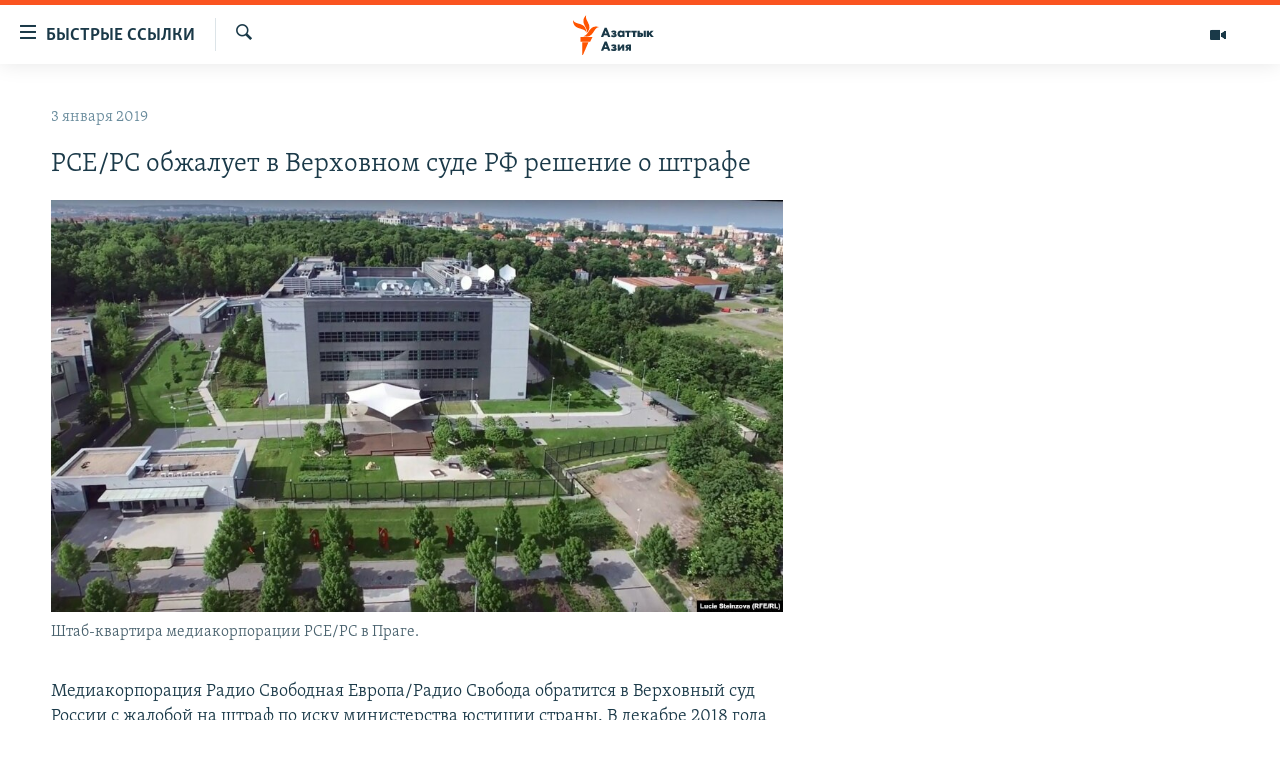

--- FILE ---
content_type: text/html; charset=utf-8
request_url: https://t.me/azattyq/32539?embed=1
body_size: 6680
content:
<!DOCTYPE html>
<html>
  <head>
    <meta charset="utf-8">
    <title>Telegram Widget</title>
    <base target="_blank">
    <script>document.cookie="stel_dt="+encodeURIComponent((new Date).getTimezoneOffset())+";path=/;max-age=31536000;samesite=None;secure"</script><script>
try { if (window.localStorage && localStorage["stel_tme_token"]) {
  var arr = [];
  for (var i = 0; i < localStorage.length; i++) {
    var key = localStorage.key(i);
    arr.push(encodeURIComponent(key) + '=' + encodeURIComponent(localStorage[key]));
  }
  var ls = arr.join('; ');
  var xhr = new XMLHttpRequest();
  xhr.open('GET', location.href);
  xhr.setRequestHeader('X-Requested-With', 'relogin');
  xhr.setRequestHeader('X-Local-Storage', ls);
  xhr.onreadystatechange = function() {
    if (xhr.readyState == 4) {
      if (typeof xhr.responseBody == 'undefined' && xhr.responseText) {
        document.write(xhr.responseText);
        document.close();
      }
    }
  };
  xhr.withCredentials = true;
  xhr.send();
  document.close();
  document.open();
  console.log('xhr reload');
} } catch (e) {}
</script>
    <meta name="viewport" content="width=device-width, initial-scale=1.0, minimum-scale=1.0, maximum-scale=1.0, user-scalable=no" />
    <meta name="format-detection" content="telephone=no" />
    <meta http-equiv="X-UA-Compatible" content="IE=edge" />
    <meta name="MobileOptimized" content="176" />
    <meta name="HandheldFriendly" content="True" />
    <meta name="robots" content="noindex, nofollow" />
    
    <link rel="icon" type="image/svg+xml" href="//telegram.org/img/website_icon.svg?4">
<link rel="apple-touch-icon" sizes="180x180" href="//telegram.org/img/apple-touch-icon.png">
<link rel="icon" type="image/png" sizes="32x32" href="//telegram.org/img/favicon-32x32.png">
<link rel="icon" type="image/png" sizes="16x16" href="//telegram.org/img/favicon-16x16.png">
<link rel="alternate icon" href="//telegram.org/img/favicon.ico" type="image/x-icon" />
    <link href="//telegram.org/css/font-roboto.css?1" rel="stylesheet" type="text/css">
    <link href="//telegram.org/css/widget-frame.css?72" rel="stylesheet" media="screen">
    
    <style>
:root {
  color-scheme: light;
}        .user-color-12 {
          --user-line-gradient: repeating-linear-gradient(-45deg, #3391d4 0px, #3391d4 5px, #7dd3f0 5px, #7dd3f0 10px);
          --user-accent-color: #3391d4;
          --user-background: #3391d41f;
        }        .user-color-10 {
          --user-line-gradient: repeating-linear-gradient(-45deg, #27a910 0px, #27a910 5px, #a7dc57 5px, #a7dc57 10px);
          --user-accent-color: #27a910;
          --user-background: #27a9101f;
        }        .user-color-8 {
          --user-line-gradient: repeating-linear-gradient(-45deg, #e0802b 0px, #e0802b 5px, #fac534 5px, #fac534 10px);
          --user-accent-color: #e0802b;
          --user-background: #e0802b1f;
        }        .user-color-7 {
          --user-line-gradient: repeating-linear-gradient(-45deg, #e15052 0px, #e15052 5px, #f9ae63 5px, #f9ae63 10px);
          --user-accent-color: #e15052;
          --user-background: #e150521f;
        }        .user-color-9 {
          --user-line-gradient: repeating-linear-gradient(-45deg, #a05ff3 0px, #a05ff3 5px, #f48fff 5px, #f48fff 10px);
          --user-accent-color: #a05ff3;
          --user-background: #a05ff31f;
        }        .user-color-11 {
          --user-line-gradient: repeating-linear-gradient(-45deg, #27acce 0px, #27acce 5px, #82e8d6 5px, #82e8d6 10px);
          --user-accent-color: #27acce;
          --user-background: #27acce1f;
        }        .user-color-13 {
          --user-line-gradient: repeating-linear-gradient(-45deg, #dd4371 0px, #dd4371 5px, #ffbe9f 5px, #ffbe9f 10px);
          --user-accent-color: #dd4371;
          --user-background: #dd43711f;
        }        .user-color-14 {
          --user-line-gradient: repeating-linear-gradient(-45deg, #247bed 0px, #247bed 5px, #f04856 5px, #f04856 10px, #ffffff 10px, #ffffff 15px);
          --user-accent-color: #247bed;
          --user-background: #247bed1f;
        }        .user-color-15 {
          --user-line-gradient: repeating-linear-gradient(-45deg, #d67722 0px, #d67722 5px, #1ea011 5px, #1ea011 10px, #ffffff 10px, #ffffff 15px);
          --user-accent-color: #d67722;
          --user-background: #d677221f;
        }        .user-color-16 {
          --user-line-gradient: repeating-linear-gradient(-45deg, #179e42 0px, #179e42 5px, #e84a3f 5px, #e84a3f 10px, #ffffff 10px, #ffffff 15px);
          --user-accent-color: #179e42;
          --user-background: #179e421f;
        }        .user-color-17 {
          --user-line-gradient: repeating-linear-gradient(-45deg, #2894af 0px, #2894af 5px, #6fc456 5px, #6fc456 10px, #ffffff 10px, #ffffff 15px);
          --user-accent-color: #2894af;
          --user-background: #2894af1f;
        }        .user-color-18 {
          --user-line-gradient: repeating-linear-gradient(-45deg, #0c9ab3 0px, #0c9ab3 5px, #ffad95 5px, #ffad95 10px, #ffe6b5 10px, #ffe6b5 15px);
          --user-accent-color: #0c9ab3;
          --user-background: #0c9ab31f;
        }        .user-color-19 {
          --user-line-gradient: repeating-linear-gradient(-45deg, #7757d6 0px, #7757d6 5px, #f79610 5px, #f79610 10px, #ffde8e 10px, #ffde8e 15px);
          --user-accent-color: #7757d6;
          --user-background: #7757d61f;
        }        .user-color-20 {
          --user-line-gradient: repeating-linear-gradient(-45deg, #1585cf 0px, #1585cf 5px, #f2ab1d 5px, #f2ab1d 10px, #ffffff 10px, #ffffff 15px);
          --user-accent-color: #1585cf;
          --user-background: #1585cf1f;
        }        body.dark .user-color-12, html.theme_dark .user-color-12 {
          --user-line-gradient: repeating-linear-gradient(-45deg, #52bfff 0px, #52bfff 5px, #0b5494 5px, #0b5494 10px);
          --user-accent-color: #52bfff;
          --user-background: #52bfff1f;
        }        body.dark .user-color-10, html.theme_dark .user-color-10 {
          --user-line-gradient: repeating-linear-gradient(-45deg, #a7eb6e 0px, #a7eb6e 5px, #167e2d 5px, #167e2d 10px);
          --user-accent-color: #a7eb6e;
          --user-background: #a7eb6e1f;
        }        body.dark .user-color-8, html.theme_dark .user-color-8 {
          --user-line-gradient: repeating-linear-gradient(-45deg, #ecb04e 0px, #ecb04e 5px, #c35714 5px, #c35714 10px);
          --user-accent-color: #ecb04e;
          --user-background: #ecb04e1f;
        }        body.dark .user-color-7, html.theme_dark .user-color-7 {
          --user-line-gradient: repeating-linear-gradient(-45deg, #ff9380 0px, #ff9380 5px, #992f37 5px, #992f37 10px);
          --user-accent-color: #ff9380;
          --user-background: #ff93801f;
        }        body.dark .user-color-9, html.theme_dark .user-color-9 {
          --user-line-gradient: repeating-linear-gradient(-45deg, #c697ff 0px, #c697ff 5px, #5e31c8 5px, #5e31c8 10px);
          --user-accent-color: #c697ff;
          --user-background: #c697ff1f;
        }        body.dark .user-color-11, html.theme_dark .user-color-11 {
          --user-line-gradient: repeating-linear-gradient(-45deg, #40d8d0 0px, #40d8d0 5px, #045c7f 5px, #045c7f 10px);
          --user-accent-color: #40d8d0;
          --user-background: #40d8d01f;
        }        body.dark .user-color-13, html.theme_dark .user-color-13 {
          --user-line-gradient: repeating-linear-gradient(-45deg, #ff86a6 0px, #ff86a6 5px, #8e366e 5px, #8e366e 10px);
          --user-accent-color: #ff86a6;
          --user-background: #ff86a61f;
        }        body.dark .user-color-14, html.theme_dark .user-color-14 {
          --user-line-gradient: repeating-linear-gradient(-45deg, #3fa2fe 0px, #3fa2fe 5px, #e5424f 5px, #e5424f 10px, #ffffff 10px, #ffffff 15px);
          --user-accent-color: #3fa2fe;
          --user-background: #3fa2fe1f;
        }        body.dark .user-color-15, html.theme_dark .user-color-15 {
          --user-line-gradient: repeating-linear-gradient(-45deg, #ff905e 0px, #ff905e 5px, #32a527 5px, #32a527 10px, #ffffff 10px, #ffffff 15px);
          --user-accent-color: #ff905e;
          --user-background: #ff905e1f;
        }        body.dark .user-color-16, html.theme_dark .user-color-16 {
          --user-line-gradient: repeating-linear-gradient(-45deg, #66d364 0px, #66d364 5px, #d5444f 5px, #d5444f 10px, #ffffff 10px, #ffffff 15px);
          --user-accent-color: #66d364;
          --user-background: #66d3641f;
        }        body.dark .user-color-17, html.theme_dark .user-color-17 {
          --user-line-gradient: repeating-linear-gradient(-45deg, #22bce2 0px, #22bce2 5px, #3da240 5px, #3da240 10px, #ffffff 10px, #ffffff 15px);
          --user-accent-color: #22bce2;
          --user-background: #22bce21f;
        }        body.dark .user-color-18, html.theme_dark .user-color-18 {
          --user-line-gradient: repeating-linear-gradient(-45deg, #22bce2 0px, #22bce2 5px, #ff9778 5px, #ff9778 10px, #ffda6b 10px, #ffda6b 15px);
          --user-accent-color: #22bce2;
          --user-background: #22bce21f;
        }        body.dark .user-color-19, html.theme_dark .user-color-19 {
          --user-line-gradient: repeating-linear-gradient(-45deg, #9791ff 0px, #9791ff 5px, #f2731d 5px, #f2731d 10px, #ffdb59 10px, #ffdb59 15px);
          --user-accent-color: #9791ff;
          --user-background: #9791ff1f;
        }        body.dark .user-color-20, html.theme_dark .user-color-20 {
          --user-line-gradient: repeating-linear-gradient(-45deg, #3da6eb 0px, #3da6eb 5px, #eea51d 5px, #eea51d 10px, #ffffff 10px, #ffffff 15px);
          --user-accent-color: #3da6eb;
          --user-background: #3da6eb1f;
        }.user-color-6, .user-color-4, .user-color-2, .user-color-0, .user-color-1, .user-color-3, .user-color-5,   .user-color-default {
    --user-accent-color: var(--accent-color);
    --user-accent-background: var(--accent-background);
    --user-line-gradient: linear-gradient(45deg, var(--accent-color), var(--accent-color));
  }</style>
    <script>TBaseUrl='//telegram.org/';</script>
  </head>
  <body class="widget_frame_base tgme_widget body_widget_post emoji_image nodark">
    <div class="tgme_widget_message text_not_supported_wrap js-widget_message" data-post="azattyq/32539" data-view="eyJjIjotMTA4NDg2Nzc2MCwicCI6IjMyNTM5ZyIsInQiOjE3Njk1MTE1NDksImgiOiJiYWM5NjJmZmViYzQyMjEyNjQifQ" data-peer="c1084867760_3103924603748557679" data-peer-hash="afb0abfb1662a036db" data-post-id="32539">
  <div class="tgme_widget_message_user"><a href="https://t.me/azattyq"><i class="tgme_widget_message_user_photo bgcolor4" data-content="A"><img src="https://cdn4.telesco.pe/file/[base64].jpg"></i></a></div>
  <div class="tgme_widget_message_bubble">
    <a class="tgme_widget_message_bubble_logo" href="//core.telegram.org/widgets"></a>
        <i class="tgme_widget_message_bubble_tail">
      <svg class="bubble_icon" width="9px" height="20px" viewBox="0 0 9 20">
        <g fill="none">
          <path class="background" fill="#ffffff" d="M8,1 L9,1 L9,20 L8,20 L8,18 C7.807,15.161 7.124,12.233 5.950,9.218 C5.046,6.893 3.504,4.733 1.325,2.738 L1.325,2.738 C0.917,2.365 0.89,1.732 1.263,1.325 C1.452,1.118 1.72,1 2,1 L8,1 Z"></path>
          <path class="border_1x" fill="#d7e3ec" d="M9,1 L2,1 C1.72,1 1.452,1.118 1.263,1.325 C0.89,1.732 0.917,2.365 1.325,2.738 C3.504,4.733 5.046,6.893 5.95,9.218 C7.124,12.233 7.807,15.161 8,18 L8,20 L9,20 L9,1 Z M2,0 L9,0 L9,20 L7,20 L7,20 L7.002,18.068 C6.816,15.333 6.156,12.504 5.018,9.58 C4.172,7.406 2.72,5.371 0.649,3.475 C-0.165,2.729 -0.221,1.464 0.525,0.649 C0.904,0.236 1.439,0 2,0 Z"></path>
          <path class="border_2x" d="M9,1 L2,1 C1.72,1 1.452,1.118 1.263,1.325 C0.89,1.732 0.917,2.365 1.325,2.738 C3.504,4.733 5.046,6.893 5.95,9.218 C7.124,12.233 7.807,15.161 8,18 L8,20 L9,20 L9,1 Z M2,0.5 L9,0.5 L9,20 L7.5,20 L7.5,20 L7.501,18.034 C7.312,15.247 6.64,12.369 5.484,9.399 C4.609,7.15 3.112,5.052 0.987,3.106 C0.376,2.547 0.334,1.598 0.894,0.987 C1.178,0.677 1.579,0.5 2,0.5 Z"></path>
          <path class="border_3x" d="M9,1 L2,1 C1.72,1 1.452,1.118 1.263,1.325 C0.89,1.732 0.917,2.365 1.325,2.738 C3.504,4.733 5.046,6.893 5.95,9.218 C7.124,12.233 7.807,15.161 8,18 L8,20 L9,20 L9,1 Z M2,0.667 L9,0.667 L9,20 L7.667,20 L7.667,20 L7.668,18.023 C7.477,15.218 6.802,12.324 5.64,9.338 C4.755,7.064 3.243,4.946 1.1,2.983 C0.557,2.486 0.52,1.643 1.017,1.1 C1.269,0.824 1.626,0.667 2,0.667 Z"></path>
        </g>
      </svg>
    </i>
    <div class="tgme_widget_message_author accent_color"><a class="tgme_widget_message_owner_name" href="https://t.me/azattyq"><span dir="auto">Azattyq - Азаттық</span></a><a class="tgme_widget_message_owner_labels" href="https://t.me/azattyq"><i class="verified-icon"> ✔</i></a></div>

<a class="tgme_widget_message_reply user-color-default" href="https://t.me/azattyq/32536" "><i class="tgme_widget_message_reply_thumb" style="background-image:url('https://cdn4.telesco.pe/file/[base64]')"></i>
<div class="tgme_widget_message_author accent_color">
  <span class="tgme_widget_message_author_name" dir="auto">Azattyq - Азаттық</span>
</div>
<div class="tgme_widget_message_text js-message_reply_text" dir="auto">Сот алқасы, прокурор мен Бишуиновтың қорғаушысы әрі әйелі Гүлшат Бишуинова бір залда. Адвокаттар сотқа онлайн қосылды. Ал блогердің жақтастарына арнайы екі зал бөлінген. Екі зал да лық толы. Мирболатты қолдауға тіл жанашырлары азаматтық белсенділер келді</div>
</a>
<div class="tgme_widget_message_grouped_wrap js-message_grouped_wrap" data-margin-w="2" data-margin-h="2" style="width:453px;">
  <div class="tgme_widget_message_grouped js-message_grouped" style="padding-top:112.942%">
    <div class="tgme_widget_message_grouped_layer js-message_grouped_layer" style="width:453px;height:511px">
      <a class="tgme_widget_message_video_player grouped_media_wrap blured js-message_video_player" style="left:0px;top:0px;width:453px;height:254px;margin-right:0px;margin-bottom:2px;" data-ratio="1.7777777777778" href="https://t.me/azattyq/32539?single">
  <i class="tgme_widget_message_video_thumb" style="background-image:url('https://cdn4.telesco.pe/file/[base64]')"></i>
  <div class="tgme_widget_message_video_wrap grouped_media js-message_video_wrap" style="left:0;right:0;top:-1px;bottom:0px;">
    <video src="https://cdn4.telesco.pe/file/41da22c792.mp4?token=[base64]" class="tgme_widget_message_video js-message_video" width="100%" height="100%"></video>
  </div>
  <div class="message_video_play js-message_video_play"></div>
<time class="message_video_duration js-message_video_duration">0:09</time>
  <div class="message_media_not_supported_wrap">
    <div class="message_media_not_supported">
      <div class="message_media_not_supported_label">This media is not supported in your browser</div>
      <span class="message_media_view_in_telegram">VIEW IN TELEGRAM</span>
    </div>
  </div>
</a><a class="tgme_widget_message_video_player grouped_media_wrap blured js-message_video_player" style="left:0px;top:256px;width:453px;height:255.625px;margin-right:0px;margin-bottom:0px;" data-ratio="1.7777777777778" href="https://t.me/azattyq/32540?single">
  <i class="tgme_widget_message_video_thumb" style="background-image:url('https://cdn4.telesco.pe/file/[base64]')"></i>
  <div class="tgme_widget_message_video_wrap grouped_media js-message_video_wrap" style="top:0;bottom:0;left:-1px;right:-1px;">
    <video src="https://cdn4.telesco.pe/file/3043b4b7d4.mp4?token=[base64]" class="tgme_widget_message_video js-message_video" width="100%" height="100%"></video>
  </div>
  <div class="message_video_play js-message_video_play"></div>
<time class="message_video_duration js-message_video_duration">0:22</time>
  <div class="message_media_not_supported_wrap">
    <div class="message_media_not_supported">
      <div class="message_media_not_supported_label">This media is not supported in your browser</div>
      <span class="message_media_view_in_telegram">VIEW IN TELEGRAM</span>
    </div>
  </div>
</a>
    </div>
  </div>
</div><div class="tgme_widget_message_text js-message_text" dir="auto"><div class="tgme_widget_message_text js-message_text" dir="auto">Мирболат Мырзатайұлының сотында бір сағатқа үзіліс жарияланып, жұрт сыртқа шықты. Сот алдында жақтастары “Мирболатқа бостандық&#33;” деп айқайлады.</div></div>
<div class="tgme_widget_message_reactions js-message_reactions"><span class="tgme_reaction"><i class="emoji" style="background-image:url('//telegram.org/img/emoji/40/F09F918D.png')"><b>👍</b></i>24</span></div><div class="tgme_widget_message_footer js-message_footer">
  <div class="tgme_widget_message_link accent_color"><a href="https://t.me/azattyq/32539" class="link_anchor flex_ellipsis"><span class="ellipsis">t.me/azattyq</span>/32539</a></div>
  <div class="tgme_widget_message_info js-message_info">
    <span class="tgme_widget_message_views">660</span><span class="copyonly"> views</span><span class="tgme_widget_message_meta"><a class="tgme_widget_message_date" href="https://t.me/azattyq/32539"><time datetime="2026-01-27T08:07:07+00:00" class="datetime">Jan 27 at 08:07</time></a></span>
  </div>
</div>
  </div>
  
</div>
    <script src="https://oauth.tg.dev/js/telegram-widget.js?22"></script>

    <script src="//telegram.org/js/widget-frame.js?65"></script>
    <script>TWidgetAuth.init({"api_url":"https:\/\/t.me\/api\/method?api_hash=1f4736830bf40aa915","upload_url":"https:\/\/t.me\/api\/upload?api_hash=bb48e314160fa63b3b","unauth":true,"bot_id":1288099309});
TWidgetPost.init();
try{var a=new XMLHttpRequest;a.open("POST","");a.setRequestHeader("Content-type","application/x-www-form-urlencoded");a.send("_rl=1")}catch(e){}
</script>
  </body>
</html>
<!-- page generated in 64.62ms -->
